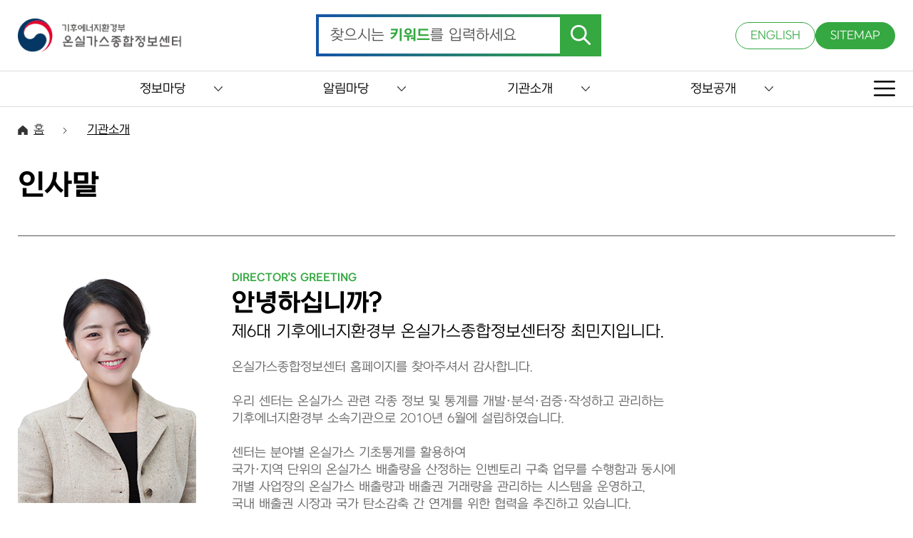

--- FILE ---
content_type: text/css;charset=UTF-8
request_url: https://www.gir.go.kr/able/css/reset.css
body_size: 2819
content:
html, body, div, span, iframe,h1, h2, h3, h4, h5, h6, p, a, address, em, img, strong, tt, var, i, center,dl, dt, dd, ol, ul, li, form, label, 
 table, caption, tbody, tfoot, thead, tr, th, td,article, aside, figure, figcaption, 
footer, header, hgroup, menu, nav, section, time, mark, audio, video{margin: 0; padding: 0; border: 0; font-size: 100%; font: inherit; vertical-align: baseline;}

/* HTML5 display-role reset for older browsers */
article, aside, details, figcaption, figure, footer, header, hgroup, menu, nav, section{display: block;}
body{line-height: 1;}
ol, ul, li{list-style: none;}
hr{display: block; margin: 0; padding: 0; border: 0 none;}
input, select{vertical-align: middle;}
input, select, button, textarea, optgroup{margin: 0; font-family: inherit; color: inherit;}
a{color: inherit; text-decoration: none;} 
button{padding: 0; border: 0 none; background: none; cursor: pointer;}
input[type='submit']{-webkit-appearance: none; -moz-appearance: none; appearance: none;}
input[readonly]{background: #f9f9f9;}
img{border: none; vertical-align: middle;}
select{-moz-appearance:none; -webkit-appearance:none; appearance:none;}
select::-ms-expand{display:none;} 
li{list-style: none}
.hide{display: none;}
table{border-spacing: 0; border-collapse: collapse; width: 100%;}

/*input 초기화*/
input, select{-webkit-appearance: none; -moz-appearance: none; appearance: none; border: 1px solid #ddd; padding: 12px; box-sizing: border-box; pointer-events: auto; font-size: 17px; background-color: #fff !important; border-radius: 5px;}
input[type="radio"],
input[type="checkbox"] {
  appearance: auto;
  -webkit-appearance: radio;
  -moz-appearance: radio;
}
select{background: url(../../images/selectBtn.png)no-repeat right 10px center;}
input:focus, textarea:focus, select:focus{outline: none;}


/* IE10 이상에서 input box 에 추가된 지우기 버튼 제거 */
input::-ms-clear { display: none; }

/*테블릿 가로*/
@media all and (max-width:1480px) {
}

/*테블릿 세로*/
@media all and (max-width:1000px) {
  
  /*input 초기화*/
  input, select, button{font-size: 17px;}

}

/*모바일*/
@media all and (max-width:460px) {

  /*input 초기화*/
  input, select, button{font-size: 15px;}

  /*테이블 초기화*/
  table{font-size: 15px;}
  table thead tr th, table thead tr td, table tbody tr th, table tbody tr td{padding: 10px;}
  .tableType02 table colgroup col:nth-child(1){width: 35% !important;}
  .tableType02 table colgroup col:nth-child(2){width: 65% !important;}
  .tableType02 table tbody tr th, .tableType02 table tbody tr td{font-size: 13px; padding: 5px;}
  .tableType02 table colgroup col:first-child{width: 35% !important;}
  .tableType02 table colgroup col:last-child{width: 65% !important;}
  

}


--- FILE ---
content_type: text/javascript; charset=utf-8
request_url: https://www.gir.go.kr/dwr/call/plaincall/__System.generateId.dwr;jsessionid=CeUaAwDTaT7zFXgxKBwK8Fg4gP1iygarOGNDcIshaSrjyZgInTSDTXQTXlJOYuEq.og_was1_servlet_engine1
body_size: 179
content:
throw 'allowScriptTagRemoting is false.';
(function(){
var r=window.dwr._[0];
//#DWR-INSERT
//#DWR-REPLY
r.handleCallback("0","0","MfaJlbJYht*$uzwbL2JgC4rbdLp");
})();
